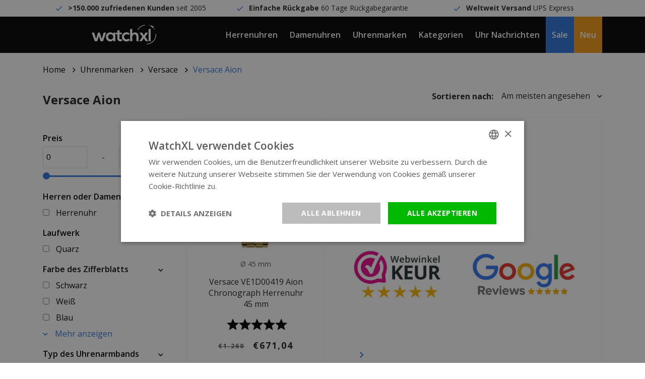

--- FILE ---
content_type: text/html;charset=utf-8
request_url: https://www.watchxl.com/de/uhrenmarken/versace/versace-aion/
body_size: 10180
content:
<!DOCTYPE html>
<html lang="de">
<head>
         	<script>
    window.dataLayer = [{
        'pageType': 'collection',

                             'collectionTitle': 'Versace Aion',
        'collectionId': '11985204',
        'email' : '',
        'ProductIDList': [ '110609070',  '155011073',  '110609587', ],
        'ecommerce': {
            'currencyCode': 'eur',
            'impressionsDisabled': [
                                {
                    'name': 'Versace VE1D00419 Aion Chronograph Herrenuhr 45 mm',
                    'id': '223318776',
                    'price': '554.5785',
                    'brand': 'Versace',
                    'list': 'Versace Aion',
                    'position': '1'
                },
                                {
                    'name': 'Versace VE1D02823 Aion Uhr',
                    'id': '308006776',
                    'price': '554.5785',
                    'brand': 'Versace',
                    'list': 'Versace Aion',
                    'position': '2'
                },
                                {
                    'name': 'Versace VE1D00619 Aion Herrenuhr 45 mm',
                    'id': '223320051',
                    'price': '560.3554',
                    'brand': 'Versace',
                    'list': 'Versace Aion',
                    'position': '3'
                },
                                {
                    'name': 'Versace VE6CA0723 Aion Chrono Uhr',
                    'id': '308008903',
                    'price': '554.5785',
                    'brand': 'Versace',
                    'list': 'Versace Aion',
                    'position': '4'
                },
                                {
                    'name': 'Versace VE6CA0623 Aion Chrono Uhr',
                    'id': '302819577',
                    'price': '514.9091',
                    'brand': 'Versace',
                    'list': 'Versace Aion',
                    'position': '5'
                },
                                {
                    'name': 'Versace VE6CA0523 Aion Chrono Uhr',
                    'id': '302819575',
                    'price': '475.2397',
                    'brand': 'Versace',
                    'list': 'Versace Aion',
                    'position': '6'
                },
                                {
                    'name': 'Versace VE6CA0223 Aion Chrono Uhr',
                    'id': '302818413',
                    'price': '480.1901',
                    'brand': 'Versace',
                    'list': 'Versace Aion',
                    'position': '7'
                },
                                {
                    'name': 'Versace VE1D02223 Aion Uhr',
                    'id': '307971738',
                    'price': '395.9008',
                    'brand': 'Versace',
                    'list': 'Versace Aion',
                    'position': '8'
                },
                                {
                    'name': 'Versace VE1D01320 Aion Herrenuhr',
                    'id': '237470753',
                    'price': '400.0248',
                    'brand': 'Versace',
                    'list': 'Versace Aion',
                    'position': '9'
                },
                                {
                    'name': 'Versace VE1D02723 Aion Uhr',
                    'id': '307971741',
                    'price': '475.2397',
                    'brand': 'Versace',
                    'list': 'Versace Aion',
                    'position': '10'
                },
                                {
                    'name': 'Versace VE1D01721 Aion Chronograph Herrenuhr',
                    'id': '252625071',
                    'price': '560.3554',
                    'brand': 'Versace',
                    'list': 'Versace Aion',
                    'position': '11'
                },
                                {
                    'name': 'Versace VE1D00319 Aion Chronograph Herrenuhr 45 mm',
                    'id': '223318778',
                    'price': '475.2397',
                    'brand': 'Versace',
                    'list': 'Versace Aion',
                    'position': '12'
                },
                                {
                    'name': 'Versace VE1D01120 Aion Herrenuhr',
                    'id': '237470748',
                    'price': '383.9917',
                    'brand': 'Versace',
                    'list': 'Versace Aion',
                    'position': '13'
                },
                                {
                    'name': 'Versace VE6CA0423 Aion Chrono Uhr',
                    'id': '302818896',
                    'price': '480.1901',
                    'brand': 'Versace',
                    'list': 'Versace Aion',
                    'position': '14'
                },
                                {
                    'name': 'Versace VE1D01420 Aion Herrenuhr',
                    'id': '237407410',
                    'price': '400.0248',
                    'brand': 'Versace',
                    'list': 'Versace Aion',
                    'position': '15'
                },
                                {
                    'name': 'Versace VE1D01220 Aion Herrenuhr DEMO',
                    'id': '278926836',
                    'price': '342.3058',
                    'brand': 'Versace',
                    'list': 'Versace Aion',
                    'position': '16'
                },
                                {
                    'name': 'Versace VE1D01220 Aion Herrenuhr',
                    'id': '237470750',
                    'price': '383.9917',
                    'brand': 'Versace',
                    'list': 'Versace Aion',
                    'position': '17'
                },
                                {
                    'name': 'Versace VE2G00321 Aion Herrenuhr',
                    'id': '264220821',
                    'price': '398.4215',
                    'brand': 'Versace',
                    'list': 'Versace Aion',
                    'position': '18'
                },
                                {
                    'name': 'Versace VE2G00521 Aion Herrenuhr',
                    'id': '264220832',
                    'price': '448.124',
                    'brand': 'Versace',
                    'list': 'Versace Aion',
                    'position': '19'
                },
                                {
                    'name': 'Versace VE1D01620 Aion Herrenuhr',
                    'id': '237470759',
                    'price': '480.1901',
                    'brand': 'Versace',
                    'list': 'Versace Aion',
                    'position': '20'
                },
                                {
                    'name': 'Versace VE1D01019 Aion Chronograph Herrenuhr 45 mm',
                    'id': '223320663',
                    'price': '440.1074',
                    'brand': 'Versace',
                    'list': 'Versace Aion',
                    'position': '21'
                },
                                {
                    'name': 'Versace VE1D00519 Aion Herrenuhr 45 mm',
                    'id': '223320049',
                    'price': '440.1074',
                    'brand': 'Versace',
                    'list': 'Versace Aion',
                    'position': '22'
                },
                                {
                    'name': 'Versace VE1D02023 Aion Uhr',
                    'id': '307971292',
                    'price': '560.3554',
                    'brand': 'Versace',
                    'list': 'Versace Aion',
                    'position': '23'
                },
                                {
                    'name': 'Versace VE1D01520 Aion Herrenuhr DEMO',
                    'id': '281895056',
                    'price': '359.9421',
                    'brand': 'Versace',
                    'list': 'Versace Aion',
                    'position': '24'
                },
                                {
                    'name': 'Versace VE1D01520 Aion Herrenuhr',
                    'id': '237470755',
                    'price': '440.1074',
                    'brand': 'Versace',
                    'list': 'Versace Aion',
                    'position': '25'
                },
                            ]
        }
            }];
</script>      <script>
window.dataLayer = window.dataLayer || [];
window.dataLayer.push({ ecommerce: null });

</script>
      
    <meta charset="utf-8"/>
<!-- [START] 'blocks/head.rain' -->
<!--

  (c) 2008-2025 Lightspeed Netherlands B.V.
  http://www.lightspeedhq.com
  Generated: 26-11-2025 @ 08:41:40

-->
<link rel="canonical" href="https://www.watchxl.com/de/uhrenmarken/versace/versace-aion/"/>
<link rel="alternate" href="https://www.watchxl.com/de/index.rss" type="application/rss+xml" title="Neue Produkte"/>
<meta name="robots" content="noodp,noydir"/>
<meta property="og:url" content="https://www.watchxl.com/de/uhrenmarken/versace/versace-aion/?source=facebook"/>
<meta property="og:site_name" content="WatchXL Uhren"/>
<meta property="og:title" content="Versace Aion Uhr kaufen?"/>
<meta property="og:description" content="Versace Aion Uhren - groß, kraftvoll und unbestreitbar stilvoll. Ein Statement von Luxus und Kühnheit, mit ikonischen Details und robustem Design. Jetzt kaufen!"/>
<script>
(function(w,d,s,l,i){w[l]=w[l]||[];w[l].push({'gtm.start': new Date().getTime(),event:'gtm.js'});var f=d.getElementsByTagName(s)[0], j=d.createElement(s),dl=l!='dataLayer'?'&l='+l:'';j.async=true;j.src= 'https://www.googletagmanager.com/gtm.js?id='+i+dl;f.parentNode.insertBefore(j,f); })(window,document,'script','dataLayer','GTM-T8QBGDX');
</script>
<!--[if lt IE 9]>
<script src="https://cdn.webshopapp.com/assets/html5shiv.js?2025-02-20"></script>
<![endif]-->
<!-- [END] 'blocks/head.rain' -->

            <title>Versace Aion Uhr kaufen?</title>
        <meta name="description" content="Versace Aion Uhren - groß, kraftvoll und unbestreitbar stilvoll. Ein Statement von Luxus und Kühnheit, mit ikonischen Details und robustem Design. Jetzt kaufen!">
        <meta name="keywords" content="Versace, Aion">
      
  	<script type="application/ld+json">
    {
      "@context": "https://schema.org",
      "@type": "WebSite",
      "url": "https://www.watchxl.com/de/",
      "potentialAction": {
        "@type": "SearchAction",
        "target": {
          "@type": "EntryPoint",
          "urlTemplate": "https://www.watchxl.com/de/search/{search_term_string}/"
        },
        "query-input": "required name=search_term_string"
      }
    }
    </script>

    <meta http-equiv="X-UA-Compatible" content="IE=edge">
    <meta name="viewport" content="width=device-width, initial-scale=1.0">
    <meta name="apple-mobile-web-app-capable" content="yes">
    <meta name="apple-mobile-web-app-status-bar-style" content="black">

    <link rel="preload" href="https://cdn.webshopapp.com/shops/302901/themes/173186/assets/main2.css?2025070414295020201120153033" as="style" />

    <link rel="stylesheet" href="https://cdn.webshopapp.com/assets/gui-2-0.css?2025-02-20">
    <link rel="stylesheet" href="https://cdn.webshopapp.com/assets/gui-responsive-2-0.css?2025-02-20">
    <link rel="shortcut icon" href="https://cdn.webshopapp.com/shops/302901/themes/173186/v/2600529/assets/favicon.png?20250414115517" type="image/x-icon">

            <link rel="stylesheet" href="https://cdn.webshopapp.com/shops/302901/themes/173186/assets/main2.css?2025070414295020201120153033" />
  			<link rel="stylesheet" href="https://cdn.webshopapp.com/shops/302901/themes/173186/assets/custom-css.css?2025070414295020201120153033" />
    
    </head>    


    <div class="local-settings js-local-settings">
    <div class="local-settings__close js-local-settings-trigger"></div>

    <div class="container h-100">
        <div class="row align-items-center justify-content-center h-100">
                                                                                
                <div class="col-auto">
                    <div class="heading mb-1">Wähle deine Sprache</div>

                    <div class="local-settings__select js-local-settings-select">
                        <div class="row no-gutters">
                            <span class="col-auto mr-2"><img src="https://cdn.webshopapp.com/shops/302901/themes/173186/assets/flag-de.png?2025070414295020201120153033" height="20" /></span>
                            <span class="col">Deutsch</span>
                            <i data-icon-after="&#xf2f9;" class="col-auto"></i>
                        </div>

                        <div class="local-settings__select-options">
                                                            <a href="https://www.watchxl.com/en/go/category/11985204" class="row no-gutters align-items-center">
                                    <span class="col-auto mr-2"><img src="https://cdn.webshopapp.com/shops/302901/themes/173186/assets/flag-en.png?2025070414295020201120153033" height="20" /></span>
                                    <span class="col">English</span>
                                </a>
                            
                                                            <a href="https://watchxl.nl/" class="row no-gutters align-items-center">
                                    <span class="col-auto mr-2"><img src="https://cdn.webshopapp.com/shops/302901/themes/173186/assets/flag-nl.png?2025070414295020201120153033" height="20" /></span>
                                    <span class="col">Nederlands</span>
                                </a>
                                                    </div>
                    </div>
                </div>
            
                            <div class="col-auto mb-3 mb-sm-0">
                    <div class="heading mb-1">Wähle deine Währung</div>

                    <div class="local-settings__select js-local-settings-select">
                        <div class="row">
                            <span class="col">€ &nbsp; - &nbsp; eur</span>
                            <i data-icon-after="&#xf2f9;" class="col-auto"></i>
                        </div>

                        <div class="local-settings__select-options">
                                                            <a href="https://www.watchxl.com/de/session/currency/usd/">$ &nbsp; - &nbsp; usd</a>
                                                            <a href="https://www.watchxl.com/de/session/currency/aud/">$ &nbsp; - &nbsp; aud</a>
                                                            <a href="https://www.watchxl.com/de/session/currency/chf/">CHF &nbsp; - &nbsp; chf</a>
                                                            <a href="https://www.watchxl.com/de/session/currency/hkd/">HK$ &nbsp; - &nbsp; hkd</a>
                                                            <a href="https://www.watchxl.com/de/session/currency/jpy/">¥ &nbsp; - &nbsp; jpy</a>
                                                            <a href="https://www.watchxl.com/de/session/currency/dkk/">kr &nbsp; - &nbsp; dkk</a>
                                                            <a href="https://www.watchxl.com/de/session/currency/nok/">kr &nbsp; - &nbsp; nok</a>
                                                            <a href="https://www.watchxl.com/de/session/currency/sek/">kr &nbsp; - &nbsp; sek</a>
                                                            <a href="https://www.watchxl.com/de/session/currency/aed/">د.إ &nbsp; - &nbsp; aed</a>
                                                    </div>
                    </div>
                </div>
                    </div>
    </div>
</div>
    <div class="header__topbar">
        <div class="container">
            <div class="row">
                <div class="col-12 col-lg text-center" data-icon-before="&#xf26b;"> <strong>&gt;150.000 zufriedenen Kunden</strong> seit 2005</div>
                <div class="col-12 col-lg text-center" data-icon-before="&#xf26b;"> <strong>Einfache Rückgabe</strong> 60 Tage Rückgabegarantie</div>
                <div class="col-12 col-lg text-center" data-icon-before="&#xf26b;"> <strong>Weltweit Versand</strong> UPS Express</div>
                <div class="col-12 col-lg text-center d-lg-none" data-icon-before=""> <strong>&gt;150.000 zufriedenen Kunden</strong> seit 2005</div>
            </div>
        </div>
    </div>

<header class="header  js-header">
    <div class="container header__center">
        <div class="row align-items-center h-100">
                            <div class="col-auto header__mobile d-xl-none">
                    <div class="header__item px-0">
                        <a href="#" class="px-0 header__mobilemenu js-mobilemenu-trigger" data-icon-before=""></a>
                    </div>
                </div>
                        <a href="https://www.watchxl.com/de/" class="header__logo mx-auto text-center pl-lg-3 pr-lg-3">
                <img src="https://cdn.webshopapp.com/shops/302901/themes/173186/assets/img-logo-white.png?2025070414295020201120153033" alt="WatchXL Uhren" class="d-block img-fluid">
            </a>
                            <div class="col-auto header__menu-left d-none d-xl-block">
                                            <div class="header__item js-top-navigation-item header__item--herrenuhren">
                            <a href="https://www.watchxl.com/de/herrenuhren/">Herrenuhren</a>
                                                                                                                                                                        </div>
                                            <div class="header__item js-top-navigation-item header__item--damenuhren">
                            <a href="https://www.watchxl.com/de/uhren-damen/">Damenuhren</a>
                                                                                                                                                                        </div>
                                            <div class="header__item js-top-navigation-item header__item--uhrenmarken">
                            <a href="https://www.watchxl.com/de/uhrenmarken/">Uhrenmarken</a>
                                                                                                                                                                                <div class="header__submenu">
                                    <div class="container-fluid">
                                        <div class="row mx-xl-5">
                                            <div class="col col-md-6 col-lg-7 col-xl-6 pl-0">
                                                <h5 class="heading medium mb-2">Uhrenmarken</h5>
                                                <div class="column-count-2">
                                                                                                                                                                        <a class="menu-subitem" href="https://www.watchxl.com/de/uhrenmarken/bulova/">Bulova</a>
                                                                                                                    <a class="menu-subitem" href="https://www.watchxl.com/de/uhrenmarken/citizen/">Citizen</a>
                                                                                                                    <a class="menu-subitem" href="https://www.watchxl.com/de/uhrenmarken/gc-guess-collection/">Gc Guess Collection</a>
                                                                                                                    <a class="menu-subitem" href="https://www.watchxl.com/de/uhrenmarken/luminox/">Luminox</a>
                                                                                                                    <a class="menu-subitem" href="https://www.watchxl.com/de/uhrenmarken/paul-rich/">Paul Rich</a>
                                                                                                                    <a class="menu-subitem" href="https://www.watchxl.com/de/uhrenmarken/philipp-plein/">Philipp Plein</a>
                                                                                                                    <a class="menu-subitem" href="https://www.watchxl.com/de/uhrenmarken/roamer/">Roamer</a>
                                                                                                                    <a class="menu-subitem" href="https://www.watchxl.com/de/uhrenmarken/swiss-alpine-military/">Swiss Alpine Military</a>
                                                                                                                    <a class="menu-subitem" href="https://www.watchxl.com/de/uhrenmarken/timex/">Timex</a>
                                                                                                                    <a class="menu-subitem" href="https://www.watchxl.com/de/uhrenmarken/tw-steel/">TW Steel</a>
                                                                                                                    <a class="menu-subitem" href="https://www.watchxl.com/de/uhrenmarken/urbn22/">URBN22</a>
                                                                                                                    <a class="menu-subitem" href="https://www.watchxl.com/de/uhrenmarken/versace/">Versace</a>
                                                                                                                    <a class="menu-subitem" href="https://www.watchxl.com/de/uhrenmarken/vndx-amsterdam/">VNDX Amsterdam</a>
                                                                                                                                                                <a class="menu-subitem font-weight-bold" href="https://www.watchxl.com/de/uhrenmarken/">Alle Uhrenmarken</a>
                                                </div>
                                            </div>

                                            <div class="col col-md-6 col-lg-5 col-xl-6">
                                                <div class="row">
                                                                                                                                                        </div>
                                            </div>
                                        </div>
                                    </div>
                                </div>
                                                    </div>
                                            <div class="header__item js-top-navigation-item header__item--kategorien">
                            <a href="https://www.watchxl.com/de/kategorien/">Kategorien</a>
                                                                                                                                                                                <div class="header__submenu">
                                    <div class="container-fluid">
                                        <div class="row mx-xl-5">
                                            <div class="col col-md-6 col-lg-7 col-xl-6 pl-0">
                                                <h5 class="heading medium mb-2">Kategorien</h5>
                                                <div class="column-count-2">
                                                                                                                                                                        <a class="menu-subitem" href="https://www.watchxl.com/de/kategorien/zubehoer/">Zubehör</a>
                                                                                                                    <a class="menu-subitem" href="https://www.watchxl.com/de/kategorien/automatik-uhren/">Automatik Uhren</a>
                                                                                                                    <a class="menu-subitem" href="https://www.watchxl.com/de/kategorien/atomzeitmessung/">Atomzeitmessung</a>
                                                                                                                    <a class="menu-subitem" href="https://www.watchxl.com/de/kategorien/grosse-uhren/">Große Uhren</a>
                                                                                                                    <a class="menu-subitem" href="https://www.watchxl.com/de/kategorien/chronograph-uhren/">Chronograph Uhren</a>
                                                                                                                    <a class="menu-subitem" href="https://www.watchxl.com/de/kategorien/klassische-uhren/">Klassische Uhren</a>
                                                                                                                    <a class="menu-subitem" href="https://www.watchxl.com/de/kategorien/taucheruhren/">Taucheruhren</a>
                                                                                                                    <a class="menu-subitem" href="https://www.watchxl.com/de/kategorien/hochwertige-uhren/">Hochwertige Uhren</a>
                                                                                                                    <a class="menu-subitem" href="https://www.watchxl.com/de/kategorien/damenuhren-mit-steinen/">Damenuhren mit Steinen</a>
                                                                                                                    <a class="menu-subitem" href="https://www.watchxl.com/de/kategorien/uhren-mit-lederband/">Uhren mit Lederband</a>
                                                                                                                    <a class="menu-subitem" href="https://www.watchxl.com/de/kategorien/uhren-in-limitierter-auflage/">Uhren in limitierter Auflage</a>
                                                                                                                    <a class="menu-subitem" href="https://www.watchxl.com/de/kategorien/mondphasenuhren/">Mondphasenuhren</a>
                                                                                                                    <a class="menu-subitem" href="https://www.watchxl.com/de/kategorien/showroom-uhren/">Showroom Uhren</a>
                                                                                                                    <a class="menu-subitem" href="https://www.watchxl.com/de/kategorien/skelettierte-uhren/">Skelettierte Uhren</a>
                                                                                                                    <a class="menu-subitem" href="https://www.watchxl.com/de/kategorien/kleine-damenuhren/">Kleine Damenuhren</a>
                                                                                                                    <a class="menu-subitem" href="https://www.watchxl.com/de/kategorien/solarbetriebene-uhren/">Solarbetriebene Uhren</a>
                                                                                                                    <a class="menu-subitem" href="https://www.watchxl.com/de/kategorien/quadratische-und-rechteckige-uhren/">Quadratische und rechteckige Uhren</a>
                                                                                                                    <a class="menu-subitem" href="https://www.watchxl.com/de/kategorien/schweizer-uhren/">Schweizer Uhren</a>
                                                                                                                    <a class="menu-subitem" href="https://www.watchxl.com/de/kategorien/titanium-uhren/">Titanium Uhren</a>
                                                                                                                    <a class="menu-subitem" href="https://www.watchxl.com/de/kategorien/trendige-uhren/">Trendige Uhren</a>
                                                                                                                    <a class="menu-subitem" href="https://www.watchxl.com/de/kategorien/unisex-uhren/">Unisex Uhren</a>
                                                                                                                    <a class="menu-subitem" href="https://www.watchxl.com/de/kategorien/uhren-mit-stahlband/">Uhren mit Stahlband</a>
                                                                                                                    <a class="menu-subitem" href="https://www.watchxl.com/de/kategorien/uhren-mit-ewigem-kalender/">Uhren mit ewigem Kalender</a>
                                                                                                                    <a class="menu-subitem" href="https://www.watchxl.com/de/kategorien/uhren-mit-arabischen-ziffern/">Uhren mit arabischen Ziffern</a>
                                                                                                                    <a class="menu-subitem" href="https://www.watchxl.com/de/kategorien/farben-beobachten/">Farben beobachten</a>
                                                                                                                    <a class="menu-subitem" href="https://www.watchxl.com/de/kategorien/uhren-mit-silikonarmband/">Uhren mit Silikonarmband</a>
                                                                                                                    <a class="menu-subitem" href="https://www.watchxl.com/de/kategorien/herrenuhren-mit-metallarmband/">Herrenuhren mit Metallarmband</a>
                                                                                                                    <a class="menu-subitem" href="https://www.watchxl.com/de/kategorien/gps-uhren/">GPS-Uhren</a>
                                                                                                                    <a class="menu-subitem" href="https://www.watchxl.com/de/kategorien/uhren-mit-tachymeter/">Uhren mit Tachymeter</a>
                                                                                                                    <a class="menu-subitem" href="https://www.watchxl.com/de/kategorien/uhren-mit-alarm/">Uhren mit Alarm</a>
                                                                                                                    <a class="menu-subitem" href="https://www.watchxl.com/de/kategorien/versace-chain-reaction-uhr-verkauf/">Versace Chain Reaction Uhr Verkauf</a>
                                                                                                                    <a class="menu-subitem" href="https://www.watchxl.com/de/kategorien/rechteckige-damenuhren-silberfarben/">Rechteckige Damenuhren silberfarben</a>
                                                                                                                    <a class="menu-subitem" href="https://www.watchxl.com/de/kategorien/vintage-uhren/">Vintage Uhren</a>
                                                                                                                    <a class="menu-subitem" href="https://www.watchxl.com/de/kategorien/exklusive-uhren/">Exklusive Uhren</a>
                                                                                                                    <a class="menu-subitem" href="https://www.watchxl.com/de/kategorien/militaerische-uhren/">Militärische Uhren</a>
                                                                                                                    <a class="menu-subitem" href="https://www.watchxl.com/de/kategorien/schlanke-uhren/">Schlanke Uhren</a>
                                                                                                                    <a class="menu-subitem" href="https://www.watchxl.com/de/kategorien/uhren-aus-carbon-und-kunststoff/">Uhren aus Carbon und Kunststoff</a>
                                                                                                                    <a class="menu-subitem" href="https://www.watchxl.com/de/kategorien/robuste-herrenuhren/">Robuste Herrenuhren</a>
                                                                                                                    <a class="menu-subitem" href="https://www.watchxl.com/de/kategorien/gmt-uhren/">GMT-Uhren</a>
                                                                                                                    <a class="menu-subitem" href="https://www.watchxl.com/de/kategorien/kleine-und-elegante-uhren/">Kleine und elegante Uhren</a>
                                                                                                                                                                <a class="menu-subitem font-weight-bold" href="https://www.watchxl.com/de/kategorien/">Alle Kategorien</a>
                                                </div>
                                            </div>

                                            <div class="col col-md-6 col-lg-5 col-xl-6">
                                                <div class="row">
                                                                                                                                                        </div>
                                            </div>
                                        </div>
                                    </div>
                                </div>
                                                    </div>
                                            <div class="header__item js-top-navigation-item header__item--uhrnachrichten">
                            <a href="https://www.watchxl.com/de/blogs/blog/">Uhr Nachrichten</a>
                                                                                                            </div>
                                            <div class="header__item js-top-navigation-item header__item--sale">
                            <a href="https://www.watchxl.com/de/collection/offers/?sort=popular">Sale</a>
                                                                                                            </div>
                                            <div class="header__item js-top-navigation-item header__item--neu">
                            <a href="https://www.watchxl.com/de/collection/">Neu</a>
                                                                                                            </div>
                                    </div>

                <div class="col-auto col-lg header__side text-right text-nowrap">
                    <div class="header__icon header__local-settings js-local-settings-trigger">
                        DE / €
                    </div>

                    <div class="header__icon header__language d-none">
                        <span class="collapsed" data-toggle="collapse" data-target=".header__languages">DE</span>

                                                                                                    
                        <div class="header__languages collapse">
                                                            <a href="https://www.watchxl.com/en/go/category/11985204">EN</a>
                            
                                                            <a href="https://watchxl.nl/">NL</a>
                                                    </div>
                    </div>

                    <div class="header__icon header__search d-inline-block d-lg-inline-block" title="Zoeken">
                        <i data-icon-after="" class="js-header-search-trigger"></i>
                        <form class="input js-header-search" method="GET" action="https://www.watchxl.com/de/search/">
                            <input type="search" name="q" class="input__field js-header-search-field">
                        </form>
                    </div>
                    <a href="https://www.watchxl.com/de/account/" class="header__icon account d-sm-inline-block" title="Mijn account" data-icon-after=""></a>
                    <a href="https://www.watchxl.com/de/cart/" title="Winkelwagen" data-icon-after="" class="header__cart header__icon"></a>
                </div>
                    </div>
    </div>

            <div class="header__mobile-menu search d-lg-none js-mobilesearch">
            <div class="container">
                <div class="row">
                    <div class="col">
                        <div class="p-3">
                            <form class="input" method="GET" action="https://www.watchxl.com/de/search/">
                                <input type="search" name="q" class="input__field dark" type="search" placeholder="Zoeken">
                            </form>
                        </div>
                    </div>
                </div>
            </div>
        </div>

        <div class="header__mobile-menu menu d-xl-none js-mobilemenu">
            <div class="container">
                <div class="row">
                    <div class="col">
                                                                                                                                            
                            <div class="header__mobile-item">
                                <a href="https://www.watchxl.com/de/herrenuhren/">Herrenuhren</a>

                                                                    <ul class="header__mobile-submenu">
                                                                              
                                          <li class="header__mobile-submenu-item">
                                              <a href="https://www.watchxl.com/de/herrenuhren/" class="row font-weight-bold">
                                                  <span class="col">Alle Herrenuhren</span>
                                              </a>
                                          </li>
                                    </ul>
                                                            </div>
                                                                                                                                            
                            <div class="header__mobile-item">
                                <a href="https://www.watchxl.com/de/uhren-damen/">Damenuhren</a>

                                                                    <ul class="header__mobile-submenu">
                                                                              
                                          <li class="header__mobile-submenu-item">
                                              <a href="https://www.watchxl.com/de/uhren-damen/" class="row font-weight-bold">
                                                  <span class="col">Alle Damenuhren</span>
                                              </a>
                                          </li>
                                    </ul>
                                                            </div>
                                                                                                                                            
                            <div class="header__mobile-item">
                                <a class="js-sub-item" data-icon-after="" href="https://www.watchxl.com/de/uhrenmarken/">Uhrenmarken</a>

                                                                    <ul class="header__mobile-submenu">
                                                                                                                                    <li class="header__mobile-submenu-item">
                                                    <a href="https://www.watchxl.com/de/uhrenmarken/bulova/" class="row">
                                                        <span class="col">Bulova</span>
                                                    </a>
                                                </li>
                                                                                            <li class="header__mobile-submenu-item">
                                                    <a href="https://www.watchxl.com/de/uhrenmarken/citizen/" class="row">
                                                        <span class="col">Citizen</span>
                                                    </a>
                                                </li>
                                                                                            <li class="header__mobile-submenu-item">
                                                    <a href="https://www.watchxl.com/de/uhrenmarken/gc-guess-collection/" class="row">
                                                        <span class="col">Gc Guess Collection</span>
                                                    </a>
                                                </li>
                                                                                            <li class="header__mobile-submenu-item">
                                                    <a href="https://www.watchxl.com/de/uhrenmarken/luminox/" class="row">
                                                        <span class="col">Luminox</span>
                                                    </a>
                                                </li>
                                                                                            <li class="header__mobile-submenu-item">
                                                    <a href="https://www.watchxl.com/de/uhrenmarken/paul-rich/" class="row">
                                                        <span class="col">Paul Rich</span>
                                                    </a>
                                                </li>
                                                                                            <li class="header__mobile-submenu-item">
                                                    <a href="https://www.watchxl.com/de/uhrenmarken/philipp-plein/" class="row">
                                                        <span class="col">Philipp Plein</span>
                                                    </a>
                                                </li>
                                                                                            <li class="header__mobile-submenu-item">
                                                    <a href="https://www.watchxl.com/de/uhrenmarken/roamer/" class="row">
                                                        <span class="col">Roamer</span>
                                                    </a>
                                                </li>
                                                                                            <li class="header__mobile-submenu-item">
                                                    <a href="https://www.watchxl.com/de/uhrenmarken/swiss-alpine-military/" class="row">
                                                        <span class="col">Swiss Alpine Military</span>
                                                    </a>
                                                </li>
                                                                                            <li class="header__mobile-submenu-item">
                                                    <a href="https://www.watchxl.com/de/uhrenmarken/timex/" class="row">
                                                        <span class="col">Timex</span>
                                                    </a>
                                                </li>
                                                                                            <li class="header__mobile-submenu-item">
                                                    <a href="https://www.watchxl.com/de/uhrenmarken/tw-steel/" class="row">
                                                        <span class="col">TW Steel</span>
                                                    </a>
                                                </li>
                                                                                            <li class="header__mobile-submenu-item">
                                                    <a href="https://www.watchxl.com/de/uhrenmarken/urbn22/" class="row">
                                                        <span class="col">URBN22</span>
                                                    </a>
                                                </li>
                                                                                            <li class="header__mobile-submenu-item">
                                                    <a href="https://www.watchxl.com/de/uhrenmarken/versace/" class="row">
                                                        <span class="col">Versace</span>
                                                    </a>
                                                </li>
                                                                                            <li class="header__mobile-submenu-item">
                                                    <a href="https://www.watchxl.com/de/uhrenmarken/vndx-amsterdam/" class="row">
                                                        <span class="col">VNDX Amsterdam</span>
                                                    </a>
                                                </li>
                                                                                                                          
                                          <li class="header__mobile-submenu-item">
                                              <a href="https://www.watchxl.com/de/uhrenmarken/" class="row font-weight-bold">
                                                  <span class="col">Alle Uhrenmarken</span>
                                              </a>
                                          </li>
                                    </ul>
                                                            </div>
                                                                                                                                            
                            <div class="header__mobile-item">
                                <a class="js-sub-item" data-icon-after="" href="https://www.watchxl.com/de/kategorien/">Kategorien</a>

                                                                    <ul class="header__mobile-submenu">
                                                                                                                                    <li class="header__mobile-submenu-item">
                                                    <a href="https://www.watchxl.com/de/kategorien/zubehoer/" class="row">
                                                        <span class="col">Zubehör</span>
                                                    </a>
                                                </li>
                                                                                            <li class="header__mobile-submenu-item">
                                                    <a href="https://www.watchxl.com/de/kategorien/automatik-uhren/" class="row">
                                                        <span class="col">Automatik Uhren</span>
                                                    </a>
                                                </li>
                                                                                            <li class="header__mobile-submenu-item">
                                                    <a href="https://www.watchxl.com/de/kategorien/atomzeitmessung/" class="row">
                                                        <span class="col">Atomzeitmessung</span>
                                                    </a>
                                                </li>
                                                                                            <li class="header__mobile-submenu-item">
                                                    <a href="https://www.watchxl.com/de/kategorien/grosse-uhren/" class="row">
                                                        <span class="col">Große Uhren</span>
                                                    </a>
                                                </li>
                                                                                            <li class="header__mobile-submenu-item">
                                                    <a href="https://www.watchxl.com/de/kategorien/chronograph-uhren/" class="row">
                                                        <span class="col">Chronograph Uhren</span>
                                                    </a>
                                                </li>
                                                                                            <li class="header__mobile-submenu-item">
                                                    <a href="https://www.watchxl.com/de/kategorien/klassische-uhren/" class="row">
                                                        <span class="col">Klassische Uhren</span>
                                                    </a>
                                                </li>
                                                                                            <li class="header__mobile-submenu-item">
                                                    <a href="https://www.watchxl.com/de/kategorien/taucheruhren/" class="row">
                                                        <span class="col">Taucheruhren</span>
                                                    </a>
                                                </li>
                                                                                            <li class="header__mobile-submenu-item">
                                                    <a href="https://www.watchxl.com/de/kategorien/hochwertige-uhren/" class="row">
                                                        <span class="col">Hochwertige Uhren</span>
                                                    </a>
                                                </li>
                                                                                            <li class="header__mobile-submenu-item">
                                                    <a href="https://www.watchxl.com/de/kategorien/damenuhren-mit-steinen/" class="row">
                                                        <span class="col">Damenuhren mit Steinen</span>
                                                    </a>
                                                </li>
                                                                                            <li class="header__mobile-submenu-item">
                                                    <a href="https://www.watchxl.com/de/kategorien/uhren-mit-lederband/" class="row">
                                                        <span class="col">Uhren mit Lederband</span>
                                                    </a>
                                                </li>
                                                                                            <li class="header__mobile-submenu-item">
                                                    <a href="https://www.watchxl.com/de/kategorien/uhren-in-limitierter-auflage/" class="row">
                                                        <span class="col">Uhren in limitierter Auflage</span>
                                                    </a>
                                                </li>
                                                                                            <li class="header__mobile-submenu-item">
                                                    <a href="https://www.watchxl.com/de/kategorien/mondphasenuhren/" class="row">
                                                        <span class="col">Mondphasenuhren</span>
                                                    </a>
                                                </li>
                                                                                            <li class="header__mobile-submenu-item">
                                                    <a href="https://www.watchxl.com/de/kategorien/showroom-uhren/" class="row">
                                                        <span class="col">Showroom Uhren</span>
                                                    </a>
                                                </li>
                                                                                            <li class="header__mobile-submenu-item">
                                                    <a href="https://www.watchxl.com/de/kategorien/skelettierte-uhren/" class="row">
                                                        <span class="col">Skelettierte Uhren</span>
                                                    </a>
                                                </li>
                                                                                            <li class="header__mobile-submenu-item">
                                                    <a href="https://www.watchxl.com/de/kategorien/kleine-damenuhren/" class="row">
                                                        <span class="col">Kleine Damenuhren</span>
                                                    </a>
                                                </li>
                                                                                            <li class="header__mobile-submenu-item">
                                                    <a href="https://www.watchxl.com/de/kategorien/solarbetriebene-uhren/" class="row">
                                                        <span class="col">Solarbetriebene Uhren</span>
                                                    </a>
                                                </li>
                                                                                            <li class="header__mobile-submenu-item">
                                                    <a href="https://www.watchxl.com/de/kategorien/quadratische-und-rechteckige-uhren/" class="row">
                                                        <span class="col">Quadratische und rechteckige Uhren</span>
                                                    </a>
                                                </li>
                                                                                            <li class="header__mobile-submenu-item">
                                                    <a href="https://www.watchxl.com/de/kategorien/schweizer-uhren/" class="row">
                                                        <span class="col">Schweizer Uhren</span>
                                                    </a>
                                                </li>
                                                                                            <li class="header__mobile-submenu-item">
                                                    <a href="https://www.watchxl.com/de/kategorien/titanium-uhren/" class="row">
                                                        <span class="col">Titanium Uhren</span>
                                                    </a>
                                                </li>
                                                                                            <li class="header__mobile-submenu-item">
                                                    <a href="https://www.watchxl.com/de/kategorien/trendige-uhren/" class="row">
                                                        <span class="col">Trendige Uhren</span>
                                                    </a>
                                                </li>
                                                                                            <li class="header__mobile-submenu-item">
                                                    <a href="https://www.watchxl.com/de/kategorien/unisex-uhren/" class="row">
                                                        <span class="col">Unisex Uhren</span>
                                                    </a>
                                                </li>
                                                                                            <li class="header__mobile-submenu-item">
                                                    <a href="https://www.watchxl.com/de/kategorien/uhren-mit-stahlband/" class="row">
                                                        <span class="col">Uhren mit Stahlband</span>
                                                    </a>
                                                </li>
                                                                                            <li class="header__mobile-submenu-item">
                                                    <a href="https://www.watchxl.com/de/kategorien/uhren-mit-ewigem-kalender/" class="row">
                                                        <span class="col">Uhren mit ewigem Kalender</span>
                                                    </a>
                                                </li>
                                                                                            <li class="header__mobile-submenu-item">
                                                    <a href="https://www.watchxl.com/de/kategorien/uhren-mit-arabischen-ziffern/" class="row">
                                                        <span class="col">Uhren mit arabischen Ziffern</span>
                                                    </a>
                                                </li>
                                                                                            <li class="header__mobile-submenu-item">
                                                    <a href="https://www.watchxl.com/de/kategorien/farben-beobachten/" class="row">
                                                        <span class="col">Farben beobachten</span>
                                                    </a>
                                                </li>
                                                                                            <li class="header__mobile-submenu-item">
                                                    <a href="https://www.watchxl.com/de/kategorien/uhren-mit-silikonarmband/" class="row">
                                                        <span class="col">Uhren mit Silikonarmband</span>
                                                    </a>
                                                </li>
                                                                                            <li class="header__mobile-submenu-item">
                                                    <a href="https://www.watchxl.com/de/kategorien/herrenuhren-mit-metallarmband/" class="row">
                                                        <span class="col">Herrenuhren mit Metallarmband</span>
                                                    </a>
                                                </li>
                                                                                            <li class="header__mobile-submenu-item">
                                                    <a href="https://www.watchxl.com/de/kategorien/gps-uhren/" class="row">
                                                        <span class="col">GPS-Uhren</span>
                                                    </a>
                                                </li>
                                                                                            <li class="header__mobile-submenu-item">
                                                    <a href="https://www.watchxl.com/de/kategorien/uhren-mit-tachymeter/" class="row">
                                                        <span class="col">Uhren mit Tachymeter</span>
                                                    </a>
                                                </li>
                                                                                            <li class="header__mobile-submenu-item">
                                                    <a href="https://www.watchxl.com/de/kategorien/uhren-mit-alarm/" class="row">
                                                        <span class="col">Uhren mit Alarm</span>
                                                    </a>
                                                </li>
                                                                                            <li class="header__mobile-submenu-item">
                                                    <a href="https://www.watchxl.com/de/kategorien/versace-chain-reaction-uhr-verkauf/" class="row">
                                                        <span class="col">Versace Chain Reaction Uhr Verkauf</span>
                                                    </a>
                                                </li>
                                                                                            <li class="header__mobile-submenu-item">
                                                    <a href="https://www.watchxl.com/de/kategorien/rechteckige-damenuhren-silberfarben/" class="row">
                                                        <span class="col">Rechteckige Damenuhren silberfarben</span>
                                                    </a>
                                                </li>
                                                                                            <li class="header__mobile-submenu-item">
                                                    <a href="https://www.watchxl.com/de/kategorien/vintage-uhren/" class="row">
                                                        <span class="col">Vintage Uhren</span>
                                                    </a>
                                                </li>
                                                                                            <li class="header__mobile-submenu-item">
                                                    <a href="https://www.watchxl.com/de/kategorien/exklusive-uhren/" class="row">
                                                        <span class="col">Exklusive Uhren</span>
                                                    </a>
                                                </li>
                                                                                            <li class="header__mobile-submenu-item">
                                                    <a href="https://www.watchxl.com/de/kategorien/militaerische-uhren/" class="row">
                                                        <span class="col">Militärische Uhren</span>
                                                    </a>
                                                </li>
                                                                                            <li class="header__mobile-submenu-item">
                                                    <a href="https://www.watchxl.com/de/kategorien/schlanke-uhren/" class="row">
                                                        <span class="col">Schlanke Uhren</span>
                                                    </a>
                                                </li>
                                                                                            <li class="header__mobile-submenu-item">
                                                    <a href="https://www.watchxl.com/de/kategorien/uhren-aus-carbon-und-kunststoff/" class="row">
                                                        <span class="col">Uhren aus Carbon und Kunststoff</span>
                                                    </a>
                                                </li>
                                                                                            <li class="header__mobile-submenu-item">
                                                    <a href="https://www.watchxl.com/de/kategorien/robuste-herrenuhren/" class="row">
                                                        <span class="col">Robuste Herrenuhren</span>
                                                    </a>
                                                </li>
                                                                                            <li class="header__mobile-submenu-item">
                                                    <a href="https://www.watchxl.com/de/kategorien/gmt-uhren/" class="row">
                                                        <span class="col">GMT-Uhren</span>
                                                    </a>
                                                </li>
                                                                                            <li class="header__mobile-submenu-item">
                                                    <a href="https://www.watchxl.com/de/kategorien/kleine-und-elegante-uhren/" class="row">
                                                        <span class="col">Kleine und elegante Uhren</span>
                                                    </a>
                                                </li>
                                                                                                                          
                                          <li class="header__mobile-submenu-item">
                                              <a href="https://www.watchxl.com/de/kategorien/" class="row font-weight-bold">
                                                  <span class="col">Alle Kategorien</span>
                                              </a>
                                          </li>
                                    </ul>
                                                            </div>
                                                                                
                            <div class="header__mobile-item">
                                <a href="https://www.watchxl.com/de/blogs/blog/">Uhr Nachrichten</a>

                                                            </div>
                                                                                
                            <div class="header__mobile-item">
                                <a href="https://www.watchxl.com/de/collection/offers/?sort=popular">Sale</a>

                                                            </div>
                                                                                
                            <div class="header__mobile-item">
                                <a href="https://www.watchxl.com/de/collection/">Neu</a>

                                                            </div>
                                            </div>
                </div>
            </div>
        </div>
    </header>


    <div class="overlay js-overlay"></div>
                    <input type="checkbox" class="microcart__trigger d-none" id="microcartTrigger">
<div class="microcart js-microcart" data-products-count="0">
    <label for="microcartTrigger" class="microcart__close float-right" data-icon-after=""></label>
    <h3 class="heading medium mb-3">Warenkorb</h3>

            <div class="microcart__empty">
            <p class="heading medium text-center py-5">Ihr Warenkorb ist leer.</p>
        </div>
    </div>

<label for="microcartTrigger" class="microcart__overlay"></label>    <div class="container">
    <div class="row breadcrumbs">
    <div class="col">
        <a href="/" class="link dark">Home</a>

      	      	
                                <a href="https://www.watchxl.com/de/uhrenmarken/" class="link dark" data-icon-before="">Uhrenmarken</a>
                                <a href="https://www.watchxl.com/de/uhrenmarken/versace/" class="link dark" data-icon-before="">Versace</a>
                                <a href="https://www.watchxl.com/de/uhrenmarken/versace/versace-aion/" class="link" data-icon-before="">Versace Aion</a>
        
      	    </div>
</div></div>
                                                                                                                                                                                                                                                                                                                                                                                                                                                                                                                                                                                                                                                                                                                                                                                                                                                                                                                                                                                                                                                                
<form action="https://www.watchxl.com/de/uhrenmarken/versace/versace-aion/" method="get">
    <div class="container">
      	<div class="row">
          	<div class="col">
		      			<h1 class="heading large strong mb-3">Versace Aion</h1>
              
                               	</div>
          	<div class="col-auto sorting-wrapper">
                <div class="d-none d-lg-block">
                    <span class="sorting-wrapper__title d-inline-block pl-3 pl-md-0">Sortieren nach:</span>
                    <div class="sorting js-sorting">
                        <span class="sorting__label js-sorting-label">
                          Am meisten angesehen <span data-icon-after=""></span>
                        </span>
                        <div class="sorting__options d-none d-md-block js-sorting-options">
                                                            <label class="sorting__option">
                                    <input type="radio" name="sort" value="default"  class="js-filter-option js-sorting-submit d-none" />
                                    Standard
                                </label>
                                                            <label class="sorting__option">
                                    <input type="radio" name="sort" value="popular" checked class="js-filter-option js-sorting-submit d-none" />
                                    Am meisten angesehen
                                </label>
                                                            <label class="sorting__option">
                                    <input type="radio" name="sort" value="newest"  class="js-filter-option js-sorting-submit d-none" />
                                    Neueste Produkte
                                </label>
                                                            <label class="sorting__option">
                                    <input type="radio" name="sort" value="lowest"  class="js-filter-option js-sorting-submit d-none" />
                                    Niedrigster Preis
                                </label>
                                                            <label class="sorting__option">
                                    <input type="radio" name="sort" value="highest"  class="js-filter-option js-sorting-submit d-none" />
                                    Höchster Preis
                                </label>
                                                            <label class="sorting__option">
                                    <input type="radio" name="sort" value="asc"  class="js-filter-option js-sorting-submit d-none" />
                                    Name aufsteigend
                                </label>
                                                            <label class="sorting__option">
                                    <input type="radio" name="sort" value="desc"  class="js-filter-option js-sorting-submit d-none" />
                                    Name absteigend
                                </label>
                                                    </div>
                    </div>
                </div>
            </div>
      	</div>
        <div class="row">
            <div class="sidebar  bg-active  col-12 col-lg-3 col-xxl-2 mb-lg-5">
                <div class="filters pl-3 pl-lg-0">
    
    <a class="filters__close d-lg-none js-toggle-filters" data-icon-after=""></a>

    <div class="filter sorting w-100 pr-3 py-0">
        <div class="d-none">
            <select id="collection-sort" class="js-filter-option js-filter-sort">
                                    <option value="default" >Standard</option>
                                    <option value="popular" selected>Am meisten angesehen</option>
                                    <option value="newest" >Neueste Produkte</option>
                                    <option value="lowest" >Niedrigster Preis</option>
                                    <option value="highest" >Höchster Preis</option>
                                    <option value="asc" >Name aufsteigend</option>
                                    <option value="desc" >Name absteigend</option>
                            </select>
        </div>

        
      	                                                                                                                                                                                                                                                                                                                                                                                                                                                                                                                                                                                                                                                                                                                                                                                                                                                                                                                                                                                                                                                                                                                                                                                                                                                                                                                                                                                                                                                                                                                                                                                                                                                                                                                                                                                                                                                                                                                                                                                                                                                                                                                                                                                                                                                                                                                                                                                                                                                                                                                                                                                                                                                                                                                                                                                                                                                                                                                                                                                                                                                                                                                                                                                                                                                                                                                                                                                                                                                                                                                                                                                                                                                                                                                                                                                                                                                                                                                                                                                                                                                                                                                                                                                                                                                                                                  	    </div>


    <div class="filter pr-3">
        <p class="filter__heading pb-2 js-filter-label">
            Preis
        </p>

        <div class="filter__price js-filter-price">
            <input type="number" name="min" min="0" max="699" value="0" class="js-price-range-low">
            <span>-</span>
            <input type="number" name="max" min="1" max="700" value="700" class="js-price-range-high">
        </div>

        <div class="rangeslider js-price-range">
            <input type="range" min="0" max="700" value="0">
            <input type="range" min="0" max="700" value="700">
        </div>
    </div>
                                                    <div class="filter pr-3 open">
            <div class="filter__heading pb-2">
                Herren oder Damen
              	                              	<span data-icon-after="" class="float-right js-filter-label"></span>
            </div>
            <div class="filter__options">
                                    <div class="filter__option">
                        <label class="link dark">
                            <input type="checkbox" name="filter[]" value="872294"  class="js-filter-option">Herrenuhr
                        </label>
                    </div>
                                            </div>
        </div>
                                                <div class="filter pr-3 open">
            <div class="filter__heading pb-2">
                Laufwerk
              	                              	<span data-icon-after="" class="float-right js-filter-label"></span>
            </div>
            <div class="filter__options">
                                    <div class="filter__option">
                        <label class="link dark">
                            <input type="checkbox" name="filter[]" value="872681"  class="js-filter-option">Quarz
                        </label>
                    </div>
                                            </div>
        </div>
                                                                                                                                                                                            <div class="filter pr-3">
            <div class="filter__heading pb-2">
                Farbe des Zifferblatts
              	                              	<span data-icon-after="" class="float-right js-filter-label"></span>
            </div>
            <div class="filter__options">
                                    <div class="filter__option">
                        <label class="link dark">
                            <input type="checkbox" name="filter[]" value="872684"  class="js-filter-option">Schwarz
                        </label>
                    </div>
                                    <div class="filter__option">
                        <label class="link dark">
                            <input type="checkbox" name="filter[]" value="872685"  class="js-filter-option">Weiß
                        </label>
                    </div>
                                    <div class="filter__option">
                        <label class="link dark">
                            <input type="checkbox" name="filter[]" value="872686"  class="js-filter-option">Blau
                        </label>
                    </div>
                                    <div class="filter__option more">
                        <label class="link dark">
                            <input type="checkbox" name="filter[]" value="872689"  class="js-filter-option">Grün
                        </label>
                    </div>
                                    <div class="filter__option more">
                        <label class="link dark">
                            <input type="checkbox" name="filter[]" value="872692"  class="js-filter-option">Silber
                        </label>
                    </div>
                                    <div class="filter__option more">
                        <label class="link dark">
                            <input type="checkbox" name="filter[]" value="872694"  class="js-filter-option">Braun
                        </label>
                    </div>
                                    <div class="filter__option more">
                        <label class="link dark">
                            <input type="checkbox" name="filter[]" value="872695"  class="js-filter-option">Grau
                        </label>
                    </div>
                                    <div class="filter__option more">
                        <label class="link dark">
                            <input type="checkbox" name="filter[]" value="872696"  class="js-filter-option">Beige
                        </label>
                    </div>
                                                    <a href="#" class="filter__toggle link js-filter-show-all" data-icon-before="">
                        <span class="more">Mehr anzeigen</span>
                        <span class="less">Weniger anzeigen</span>
                    </a>
                            </div>
        </div>
                                                                    <div class="filter pr-3">
            <div class="filter__heading pb-2">
                Typ des Uhrenarmbands
              	                              	<span data-icon-after="" class="float-right js-filter-label"></span>
            </div>
            <div class="filter__options">
                                    <div class="filter__option">
                        <label class="link dark">
                            <input type="checkbox" name="filter[]" value="872700"  class="js-filter-option">Rostfreier Stahl
                        </label>
                    </div>
                                    <div class="filter__option">
                        <label class="link dark">
                            <input type="checkbox" name="filter[]" value="872701"  class="js-filter-option">Leder
                        </label>
                    </div>
                                            </div>
        </div>
                                                <div class="filter pr-3">
            <div class="filter__heading pb-2">
                Glas
              	                              	<span data-icon-after="" class="float-right js-filter-label"></span>
            </div>
            <div class="filter__options">
                                    <div class="filter__option">
                        <label class="link dark">
                            <input type="checkbox" name="filter[]" value="872718"  class="js-filter-option">Saphirglas
                        </label>
                    </div>
                                            </div>
        </div>
                                                                                                            <div class="filter pr-3">
            <div class="filter__heading pb-2">
                Extra&#039;s
              	                              	<span data-icon-after="" class="float-right js-filter-label"></span>
            </div>
            <div class="filter__options">
                                    <div class="filter__option">
                        <label class="link dark">
                            <input type="checkbox" name="filter[]" value="886682"  class="js-filter-option">Chronograph / Stoppuhr
                        </label>
                    </div>
                                    <div class="filter__option">
                        <label class="link dark">
                            <input type="checkbox" name="filter[]" value="886683"  class="js-filter-option">Tachymeter
                        </label>
                    </div>
                                    <div class="filter__option">
                        <label class="link dark">
                            <input type="checkbox" name="filter[]" value="886691"  class="js-filter-option">Datum
                        </label>
                    </div>
                                    <div class="filter__option more">
                        <label class="link dark">
                            <input type="checkbox" name="filter[]" value="922500"  class="js-filter-option">Showroommodel
                        </label>
                    </div>
                                                    <a href="#" class="filter__toggle link js-filter-show-all" data-icon-before="">
                        <span class="more">Mehr anzeigen</span>
                        <span class="less">Weniger anzeigen</span>
                    </a>
                            </div>
        </div>
        <div class="mb-5"></div>
    <div class="filters__footer d-lg-none">
        <button type="submit" class="button js-mobile-filters-button">Anwenden</button>
    </div>
</div>
                            </div>

            <div class="col-12 col-lg-9 col-xxl-10">
                <div class="row">
                    <div class="col-6 d-lg-none">
                        <p class="filter-button mb-3 js-toggle-filters" data-icon-before="">Filter</p>
                    </div>
                    <div class="col-6 d-lg-none select filter-select">
                        <select class="js-sorting-mobile">
                                                                                                <option value="default">Standard</option>
                                                                                                                                                                            <option value="popular" selected>Am meisten angesehen</option>
                                                                                                                                                                    <option value="newest">Neueste Produkte</option>
                                                                                                                                <option value="lowest">Niedrigster Preis</option>
                                                                                                                                <option value="highest">Höchster Preis</option>
                                                                                                                                <option value="asc">Name aufsteigend</option>
                                                                                                                                <option value="desc">Name absteigend</option>
                                                                                    </select>
                    </div>
                </div>

                    <div class="row no-gutters product-border mb-5">
                    <div class="col-6 col-md-4 col-xxl-3 order-2">
                        <a class="d-flex justify-content-between-old productblock flex-column p-3 py-3 p-md-3 p-xl-4" href="https://www.watchxl.com/de/versace-ve1d00419-aion-herren-uhr-45-mm.html" >
        <div class="py-2 py-md-3 ">
                            <div class="productblock__label">Black friday</div>
                        <img src="https://cdn.webshopapp.com/shops/302901/files/431239255/240x240x2/image.jpg" alt="Versace VE1D00419 Aion Chronograph Herrenuhr 45 mm" class="img-fluid">
        </div>
        <div class="productblock__content">
            <div class="productblock__description mb-3">&nbsp;Ø 45 mm&nbsp;</div>
            <h3 class="productblock__heading heading thin my-3">Versace VE1D00419 Aion Chronograph Herrenuhr 45 mm</h3>
                            		    <i class="star"></i>
		    <i class="star"></i>
		    <i class="star"></i>
		    <i class="star"></i>
		    <i class="star"></i>
                        <p class="productblock__description mb-3 mt-3 "></p>
                                                </div>
        <div class="align-items-end mt-auto">
            <p class="price ">
                                    <span class="discount">€1.260</span>
                                 €671,04
            </p>
        </div>
                    </a>
                </div>
                                <div class="col-6 col-md-4 col-xxl-3 order-4">
                        <a class="d-flex justify-content-between-old productblock flex-column p-3 py-3 p-md-3 p-xl-4" href="https://www.watchxl.com/de/versace-ve1d02823-aion-uhr.html" >
        <div class="py-2 py-md-3 ">
                            <div class="productblock__label">Black friday</div>
                        <img src="https://cdn.webshopapp.com/shops/302901/files/469153713/240x240x2/image.jpg" alt="Versace VE1D02823 Aion Uhr" class="img-fluid">
        </div>
        <div class="productblock__content">
            <div class="productblock__description mb-3">&nbsp;Ø 45 mm&nbsp;</div>
            <h3 class="productblock__heading heading thin my-3">Versace VE1D02823 Aion Uhr</h3>
                        <p class="productblock__description mb-3"></p>
                                                </div>
        <div class="align-items-end mt-auto">
            <p class="price ">
                                    <span class="discount">€1.300</span>
                                 €671,04
            </p>
        </div>
                    </a>
                </div>
                            <div class="col-12 col-md-8 col-xxl-6 order-5 order-md-3 order-xxl-5">
                    <a class="headline headline--category" href="">
                        <div class="headline__image" style="background-image: url('https://cdn.webshopapp.com/shops/302901/themes/173186/v/2600526/assets/img-cat-banner.jpg?20250411154347');"></div>
                        <div class="headline__title" data-icon-after="">
                            <h4 class="mb-md-1"></h4>
                            <p class="headline__subtitle d-none d-md-block"></p>
                        </div>
                    </a>
                </div>
                                <div class="col-6 col-md-4 col-xxl-3 order-6">
                        <a class="d-flex justify-content-between-old productblock flex-column p-3 py-3 p-md-3 p-xl-4" href="https://www.watchxl.com/de/versace-ve6ca0723-aion-chrono-uhr.html" >
        <div class="py-2 py-md-3 ">
                            <div class="productblock__label">Black friday</div>
                        <img src="https://cdn.webshopapp.com/shops/302901/files/469159372/240x240x2/image.jpg" alt="Versace VE6CA0723 Aion Chrono Uhr" class="img-fluid">
        </div>
        <div class="productblock__content">
            <div class="productblock__description mb-3">&nbsp;Ø 45 mm&nbsp;</div>
            <h3 class="productblock__heading heading thin my-3">Versace VE6CA0723 Aion Chrono Uhr</h3>
                        <p class="productblock__description mb-3"></p>
                                                </div>
        <div class="align-items-end mt-auto">
            <p class="price ">
                                    <span class="discount">€1.290</span>
                                 €671,04
            </p>
        </div>
                    </a>
                </div>
                                <div class="col-6 col-md-4 col-xxl-3 order-8">
                        <a class="d-flex justify-content-between-old productblock flex-column p-3 py-3 p-md-3 p-xl-4" href="https://www.watchxl.com/de/versace-ve6ca0623-aion-chrono-uhr.html" >
        <div class="py-2 py-md-3 ">
                            <div class="productblock__label">Black friday</div>
                        <img src="https://cdn.webshopapp.com/shops/302901/files/461115579/240x240x2/image.jpg" alt="Versace VE6CA0623 Aion Chrono Uhr" class="img-fluid">
        </div>
        <div class="productblock__content">
            <div class="productblock__description mb-3">&nbsp;Ø 45 mm&nbsp;</div>
            <h3 class="productblock__heading heading thin my-3">Versace VE6CA0623 Aion Chrono Uhr</h3>
                        <p class="productblock__description mb-3"></p>
                                                </div>
        <div class="align-items-end mt-auto">
            <p class="price ">
                                    <span class="discount">€1.240</span>
                                 €623,04
            </p>
        </div>
                    </a>
                </div>
                                <div class="col-6 col-md-4 col-xxl-3 order-8">
                        <a class="d-flex justify-content-between-old productblock flex-column p-3 py-3 p-md-3 p-xl-4" href="https://www.watchxl.com/de/versace-ve6ca0523-aion-chrono-uhr.html" >
        <div class="py-2 py-md-3 ">
                            <div class="productblock__label">Black friday</div>
                        <img src="https://cdn.webshopapp.com/shops/302901/files/467644285/240x240x2/image.jpg" alt="Versace VE6CA0523 Aion Chrono Uhr" class="img-fluid">
        </div>
        <div class="productblock__content">
            <div class="productblock__description mb-3">&nbsp;Ø 45 mm&nbsp;</div>
            <h3 class="productblock__heading heading thin my-3">Versace VE6CA0523 Aion Chrono Uhr</h3>
                        <p class="productblock__description mb-3"></p>
                                                </div>
        <div class="align-items-end mt-auto">
            <p class="price ">
                                    <span class="discount">€1.180</span>
                                 €575,04
            </p>
        </div>
                    </a>
                </div>
                                <div class="col-6 col-md-4 col-xxl-3 order-8">
                        <a class="d-flex justify-content-between-old productblock flex-column p-3 py-3 p-md-3 p-xl-4" href="https://www.watchxl.com/de/versace-ve6ca0223-aion-chrono-uhr.html" >
        <div class="py-2 py-md-3 ">
                            <div class="productblock__label">Black friday</div>
                        <img src="https://cdn.webshopapp.com/shops/302901/files/461115557/240x240x2/image.jpg" alt="Versace VE6CA0223 Aion Chrono Uhr" class="img-fluid">
        </div>
        <div class="productblock__content">
            <div class="productblock__description mb-3">&nbsp;Ø 45 mm&nbsp;</div>
            <h3 class="productblock__heading heading thin my-3">Versace VE6CA0223 Aion Chrono Uhr</h3>
                        <p class="productblock__description mb-3"></p>
                                                </div>
        <div class="align-items-end mt-auto">
            <p class="price ">
                                    <span class="discount">€1.060</span>
                                 €581,03
            </p>
        </div>
                    </a>
                </div>
                                <div class="col-6 col-md-4 col-xxl-3 order-8">
                        <a class="d-flex justify-content-between-old productblock flex-column p-3 py-3 p-md-3 p-xl-4" href="https://www.watchxl.com/de/versace-ve1d02723-aion-uhr.html" >
        <div class="py-2 py-md-3 ">
                            <div class="productblock__label">Black friday</div>
                        <img src="https://cdn.webshopapp.com/shops/302901/files/469094837/240x240x2/image.jpg" alt="Versace VE1D02723 Aion Uhr" class="img-fluid">
        </div>
        <div class="productblock__content">
            <div class="productblock__description mb-3">&nbsp;Ø 45 mm&nbsp;</div>
            <h3 class="productblock__heading heading thin my-3">Versace VE1D02723 Aion Uhr</h3>
                        <p class="productblock__description mb-3"></p>
                                                </div>
        <div class="align-items-end mt-auto">
            <p class="price ">
                                    <span class="discount">€1.140</span>
                                 €575,04
            </p>
        </div>
                    </a>
                </div>
                                <div class="col-6 col-md-4 col-xxl-3 order-8">
                        <a class="d-flex justify-content-between-old productblock flex-column p-3 py-3 p-md-3 p-xl-4" href="https://www.watchxl.com/de/versace-ve1d00319-aion-herren-uhr-45-mm.html" >
        <div class="py-2 py-md-3 ">
                            <div class="productblock__label">Black friday</div>
                        <img src="https://cdn.webshopapp.com/shops/302901/files/431239238/240x240x2/image.jpg" alt="Versace VE1D00319 Aion Chronograph Herrenuhr 45 mm" class="img-fluid">
        </div>
        <div class="productblock__content">
            <div class="productblock__description mb-3">&nbsp;Ø 45 mm&nbsp;</div>
            <h3 class="productblock__heading heading thin my-3">Versace VE1D00319 Aion Chronograph Herrenuhr 45 mm</h3>
                        <p class="productblock__description mb-3"></p>
                                                </div>
        <div class="align-items-end mt-auto">
            <p class="price ">
                                    <span class="discount">€1.080</span>
                                 €575,04
            </p>
        </div>
                    </a>
                </div>
                                <div class="col-6 col-md-4 col-xxl-3 order-8">
                        <a class="d-flex justify-content-between-old productblock flex-column p-3 py-3 p-md-3 p-xl-4" href="https://www.watchxl.com/de/versace-ve6ca0423-aion-chrono-uhr.html" >
        <div class="py-2 py-md-3 ">
                            <div class="productblock__label">Black friday</div>
                        <img src="https://cdn.webshopapp.com/shops/302901/files/461115565/240x240x2/image.jpg" alt="Versace VE6CA0423 Aion Chrono Uhr" class="img-fluid">
        </div>
        <div class="productblock__content">
            <div class="productblock__description mb-3">&nbsp;Ø 45 mm&nbsp;</div>
            <h3 class="productblock__heading heading thin my-3">Versace VE6CA0423 Aion Chrono Uhr</h3>
                        <p class="productblock__description mb-3"></p>
                                                </div>
        <div class="align-items-end mt-auto">
            <p class="price ">
                                    <span class="discount">€1.180</span>
                                 €581,03
            </p>
        </div>
                    </a>
                </div>
                        </div>

                
                <div class="collection__pagingation mb-5">
                    
                    
                                    
                </div>

                            </div>
        </div>
    </div>
</form>    
    
<footer class="footer">
    <div class="footer__newsletterbar">
        <div class="container">
            <div class="row justify-content-center">
              	<div class="col-md-4 col-xl-3 col-xxl-3 d-none d-md-block">
                  	&nbsp;
              			<img src="https://cdn.webshopapp.com/shops/302901/themes/173186/v/2615156/assets/img-employee.png?20250422121502">
              	</div>
                <div class="col-12 col-md-8 col-xl-6 col-xxl-5 py-5">
                    <h3 class="heading footer__newsletterbar__text inverted mb-3">Melden Sie sich für unseren Newsletter an</h3>

                  	<form action="https://www.watchxl.com/de/account/newsletter/" method="post" class="newsletter__form d-flex flex-column flex-sm-row">
                        <input type="hidden" name="key" value="7de32a552a329ff718d0b638677cfa50">
                        <input type="email" name="email" required placeholder="Bitte geben Sie Ihre E-Mail-Adresse ein" class="input__field mb-3 mb-sm-0">
                        <button type="submit" class="button button__black ml-sm-3" data-icon-after="">Senden</button>
                    </form>
                </div>
            </div>
        </div>
    </div>
    <div class="footer__footer py-5">
        <div class="container">
            <div class="row">
                <div class="col-12 col-sm-6 col-md-6 col-lg-3 ml-lg-auto footer__menu footer__menu--open js-mobile-footer-menu">
                    <h3 class="heading medium mb-4">Kunden Service</h3>
                    <div class="footer__menu-list js-footer-menu-list">
                                                    <a href="https://www.watchxl.com/de/service/" class="footer__item" >Häufig gestellte Fragen</a>
                                                    <a href="https://www.watchxl.com/de/service/warranty-and-complaints" class="footer__item" >Gewährleistung und Reklamationen</a>
                                                    <a href="https://www.watchxl.com/de/service/payment-methods/" class="footer__item" >Zahlungsmoglichkeiten</a>
                                                    <a href="https://www.watchxl.com/de/service/klarna/" class="footer__item" >Klarna </a>
                                                    <a href="https://www.watchxl.com/de/service/shipping-returns/" class="footer__item" >Versandinformation</a>
                                                    <a href="https://www.watchxl.com/de/service/return-policy/" class="footer__item" >Rückgaberecht</a>
                                                    <a href="https://www.watchxl.com/de/account/login/" class="footer__item" >Login</a>
                                                    <a href="https://www.watchxl.com/de/service/contact/" class="footer__item" >Kontakt</a>
                                            </div>
                </div>

                <div class="col-12 col-sm-6 col-md-6 col-lg-3 footer__menu js-mobile-footer-menu">
                    <h3 class="heading medium mb-4">Wir sind WatchXL</h3>
                    <div class="footer__menu-list js-footer-menu-list">
                                                    <a href="https://www.watchxl.com/de/service/about/" class="footer__item" >Über WatchXL</a>
                                                    <a href="https://www.watchxl.com/de/service/return-policy/" class="footer__item" >Rückgaberecht</a>
                                                    <a href="https://www.watchxl.com/de/service/contact/" class="footer__item" >Impressum</a>
                                            </div>
                </div>

                <div class="col-12 col-sm-6 col-md-6 col-lg-3 mb-5">
                    <h3 class="heading medium mb-4">Warum?</h3>
                    <ul class="mb-4">
                        <li><span data-icon-before="&#xf26b;">Geld zurück Garantie</span></li>
                        <li><span data-icon-before="&#xf26b;">Exzellenter Kundenservice</span></li>
                        <li><span data-icon-before="&#xf26b;">60 Tage Rückgaberecht</span></li>
                        <li><span data-icon-before="&#xf26b;">&gt;150.000 zufriedenen Kunden</span></li>
                        <li><span data-icon-before="&#xf26b;">Weltweiter Versand</span></li>
                    </ul>
                    <h3 class="heading medium mb-3">Social</h3>
                    <a href="https://nl-nl.facebook.com/watchxl" class="footer__follow" target="_blank" data-icon-after=""></a>                    <a href="https://twitter.com/watchxl" class="footer__follow" target="_blank" data-icon-after=""></a>                    <a href="https://nl.pinterest.com/watchxl/" class="footer__follow" target="_blank" data-icon-after=""></a>                    <a href="https://nl.pinterest.com/watchxl" class="footer__follow" target="_blank" data-icon-after=""></a>                    <a href="https://youtube.com/channel/UCKEO2A_2lKleRRj_4BXT5cQ" class="footer__follow" target="_blank" data-icon-after=""></a>                                                                                                </div>

                <div class="col-12 col-sm-6 col-lg-3 mr-lg-auto mt-md-5 mt-lg-0 mb-5 mb-md-0">
                    <a href="/">
                        <img src="https://cdn.webshopapp.com/shops/302901/themes/173186/v/1831789/assets/img-logo.png?20231031144148" alt="WatchXL Uhren" class="header__logo img-fluid">
                    </a>
                    <ul class="my-3">
                        <li><a data-icon-before="" class="footer__item" href="/cdn-cgi/l/email-protection#cca5a2aaa38cbbadb8afa4b4a0e2afa3a1"><span class="__cf_email__" data-cfemail="89e0e7efe6c9fee8fdeae1f1e5a7eae6e4">[email&#160;protected]</span></a></li>
                        <li><a data-icon-before="" class="footer__item" href="tel:+31-592-707213">+31-592-707213</a></li>
                    </ul>
                </div>
            </div>
        </div>
    </div>
</footer>
<div class="copyrightbar py-3">
    <div class="container">
        <div class="row">
            <div class="col-12 col-md-6 col-lg-7 col-xl-8">
                Copyright © 2005-2025 - WatchXL Uhren 
                                    <a href="https://www.watchxl.com/de/service/general-terms-conditions/" class="copyrightbar__link text-nowrap">AGB</a>
                                    <a href="https://www.watchxl.com/de/service/privacy-policy/" class="copyrightbar__link text-nowrap">Datenschutz</a>
                            </div>
            <div class="col-12 col-md-6 col-lg-5 col-xl-4 text-md-right pt-3 pt-md-0">
                            </div>
        </div>
    </div>
</div>
<script data-cfasync="false" src="/cdn-cgi/scripts/5c5dd728/cloudflare-static/email-decode.min.js"></script><script type="application/ld+json">
    {
        "@context": "https://schema.org/",
        "@type": "Product",
        "name": "WatchXL",
        "aggregateRating": {
            "@type": "AggregateRating",
            "ratingValue": 9.5,
            "bestRating": 10,
            "worstRating": 1,
            "ratingCount": 3258
        }
    }
</script>


    <script src="https://cdn.webshopapp.com/shops/302901/themes/173186/assets/dependencies.js?2025070414295020201120153033"></script>
    <script src="https://cdn.webshopapp.com/shops/302901/themes/173186/assets/main.js?2025070414295020201120153033"></script>

<script type="text/javascript" src="https://cdn.webshopapp.com/assets/gui.js?2025-02-20"></script>
<script type="text/javascript" src="https://cdn.webshopapp.com/assets/gui-responsive-2-0.js?2025-02-20"></script>
<script type="text/javascript" src="https://cdn.webshopapp.com/shops/302901/themes/173186/assets/share42.js?2025070414295020201120153033"></script>

<!-- [START] 'blocks/body.rain' -->
<script>
(function () {
  var s = document.createElement('script');
  s.type = 'text/javascript';
  s.async = true;
  s.src = 'https://www.watchxl.com/de/services/stats/pageview.js';
  ( document.getElementsByTagName('head')[0] || document.getElementsByTagName('body')[0] ).appendChild(s);
})();
</script>
  <!-- Google Tag Manager (noscript) -->
<noscript><iframe src="https://www.googletagmanager.com/ns.html?id=GTM-T8QBGDX"
height="0" width="0" style="display:none;visibility:hidden"></iframe></noscript>
<!-- End Google Tag Manager (noscript) -->

<script async src="https://static.wdgtsrc.com/assets/loader.js" data-chats-widget-id="42a20720-3424-4726-be7b-ef73b294ca8f"></script>
<script>
(function () {
  var s = document.createElement('script');
  s.type = 'text/javascript';
  s.async = true;
  s.src = 'https://lightspeed.multisafepay.com/multisafepaycheckout.js';
  ( document.getElementsByTagName('head')[0] || document.getElementsByTagName('body')[0] ).appendChild(s);
})();
</script>
<script>
(function () {
  var s = document.createElement('script');
  s.type = 'text/javascript';
  s.async = true;
  s.src = 'https://os.logxstar.com/bundles/npdseoshopapp/lightspeed/install_v1_1/loader.js?version=v103';
  ( document.getElementsByTagName('head')[0] || document.getElementsByTagName('body')[0] ).appendChild(s);
})();
</script>
<!-- [END] 'blocks/body.rain' -->


--- FILE ---
content_type: text/css; charset=UTF-8
request_url: https://cdn.webshopapp.com/shops/302901/themes/173186/assets/custom-css.css?2025070414295020201120153033
body_size: 333
content:
.button--green, .button.green {
	background: #00B900 !important;
}

.gui.gui-checkout a.gui-button-large.gui-button-action,
.gui-checkout .gui-form a.gui-button-primary, .gui-checkout .gui-form a.gui-button-action,
.gui a.gui-button-large, .gui a.gui-button-small {
  	background: #00B900 !important;
  	color: white !important;
}

@media (max-width: 991.98px) {
	.sorting-wrapper {
    display: none;
  }
}

/* BM FAQ Container */
.bm-faq-section {
    max-width: 800px;
    margin: 40px auto;
    color: #333;
}

.bm-faq-item {
    margin-bottom: 20px;
}

.bm-faq-toggle {
    display: none;
}

.bm-faq-question {
    cursor: pointer;
    display: block;
    font-weight: 600;
    font-size: 18px;
    padding: 3px 0;
    position: relative;
    color: #333;
    padding-right: 30px;
    margin: 0;
}

.bm-faq-question:hover {
    color: #555;
}

.bm-faq-question::after {
    content: "▼";
    position: absolute;
    right: 0;
    top: 50%;
    transform: translateY(-50%);
    font-size: 14px;
    color: #bbb;
    transition: transform 0.3s ease;
}

.bm-faq-toggle:checked + .bm-faq-question::after {
    transform: translateY(-50%) rotate(180deg);
}

.bm-faq-answer {
    display: none;
    padding-top: 10px;
    font-size: 16px;
    line-height: 1.5;
    color: #555;
}

.bm-faq-toggle:checked + .bm-faq-question + .bm-faq-answer {
    display: block;
}

.bm-faq-answer p {
    margin: 0 0 16px 0;
}

.bm-faq-answer p:last-child {
    margin-bottom: 0;
}

/* Bulletpoints */
.bm-faq-answer ul {
    list-style-type: disc;
    padding-left: 20px;
    margin-bottom: 16px;
}

.bm-faq-answer ol {
    list-style-type: decimal;
    padding-left: 20px;
    margin-bottom: 16px;
}

.bm-faq-answer li {
    margin-bottom: 8px;
}

@media (max-width: 768px) {
    .bm-faq-section {
        padding: 10px;
    }
    .bm-faq-question {
        font-size: 16px;
    }
    .bm-faq-answer {
        font-size: 14px;
    }
}

--- FILE ---
content_type: text/javascript;charset=utf-8
request_url: https://www.watchxl.com/de/services/stats/pageview.js
body_size: -412
content:
// SEOshop 26-11-2025 08:41:42

--- FILE ---
content_type: application/javascript
request_url: https://cdn.webshopapp.com/shops/302901/themes/173186/assets/main.js?2025070414295020201120153033
body_size: 3615
content:
function setCookie(e,t,n){var a=new Date,n=(a.setTime(a.getTime()+24*n*60*60*1e3),"expires="+a.toUTCString());document.cookie=e+"="+t+";"+n+";path=/"}function getCookie(e){for(var t=e+"=",n=decodeURIComponent(document.cookie).split(";"),a=0;a<n.length;a++){for(var o=n[a];" "==o.charAt(0);)o=o.substring(1);if(0==o.indexOf(t))return o.substring(t.length,o.length)}return""}var vh=.01*window.innerHeight,utils=(document.documentElement.style.setProperty("--vh",vh+"px"),$(document).ready(function(){"/account/login/"===window.location.pathname&&"?return=checkout"===window.location.search&&$("#gui-form").each(function(){var e=$(this),t=[e.attr("action"),"?return=",window.location.origin,"/checkout"].join("");e.attr("action",t)})}),$(document).ready(function(){$("body").on("submit",".js-add-to-cart-form",function(e){e.preventDefault();var e=$(this),t=e.serialize(),n=$(".js-microcart");$.ajax({url:e.attr("action"),type:"POST",data:t,success:function(){n.load(document.URL+" .js-microcart > *",function(){var e=n.find(".microcart__item").length;$(".js-microcart-trigger").attr("data-amount",e).click()})}})})}),$(document).ready(function(){$(".js-ajax-call").each(function(){$container=$(this),url=$container.data("url"),$container.load(url+" .js-ajax-content > *",function(){$container.removeAttr("data-url").removeClass("js-ajax-call")})})}),$(document).ready(function(){$(".js-anchor-link").each(function(){var t,e=$(this),n=e.attr("href");1===$(n).length&&(t=$(n),e.on("click",function(e){e.preventDefault(),$("html, body").animate({scrollTop:t.offset().top})}))})}),$(document).ready(function(){$(".js-cart-form").each(function(){var a=$(this);$(".js-product-quantity").each(function(){var e=$(this),t=e.find(".js-product-quantity-field"),n=e.find(".js-product-quantity-add"),e=e.find(".js-product-quantity-minus");n.on("click",function(){var e=parseInt(t.val());t.val(++e),t.trigger("change")}),e.on("click",function(){var e=parseInt(t.val());1<e&&(t.val(--e),t.trigger("change"))}),t.on("change",function(){a.submit()})})})}),$(document).ready(function(){$(".js-collection-banner-text").each(function(){var e,t;utils.viewport.isSmallerThan("sm")&&(e=$(this),t=e.find(".js-collection-banner-read-more"),e.addClass("collection-banner__text--short"),t.on("click",function(){e.removeClass("collection-banner__text--short"),t.hide()}))})}),!function e(){$(".js-countdown").each(function(){var e,t=1e3*parseInt($(this).attr("data-countdown")),n=new Date,a=new Date;n.setTime(t),(t=n.getTime()-a.getTime())<0||(n=parseInt(t/1e3),a=parseInt(n/60),t=parseInt(a/60),e=[e=0<(e=parseInt(t/24))?e+"d":"",t=0<(t%=24)||e?t+"u":"",a%60+"m",n%60+"s"],$(this).html(e.join(" ")))}),window.setTimeout(e,1e3)}(),$(document).ready(function(){$(".js-faq").each(function(){var n=$(this).find(".js-faq-category");n.first().addClass("open").next().slideDown(),n.each(function(){var e=$(this),t=e.parent().find(".js-faq-question");e.on("click",function(){e.hasClass("open")?(e.removeClass("open").next().slideUp(),t.removeClass("open").next().slideUp()):(n.not(e).removeClass("open").next().slideUp(),e.addClass("open").next().slideDown())}),t.each(function(){var e=$(this);e.on("click",function(){e.hasClass("open")?e.removeClass("open").next().slideUp():(t.not(e).removeClass("open").next().slideUp(),e.addClass("open").next().slideDown())})})})})}),$(document).ready(function(){$(".js-filter-option").each(function(){var e=$(this);e.on("change.submitFilter",function(){utils.viewport.isEqualOrGreaterThan("lg")?e.parents("form").submit():$(".js-mobile-filters-button").addClass("cta")})}),$(".js-price-range").each(function(){var e=$(this).find("input"),a=e.first(),o=e.last();e.on("input",function(){var e,t=parseInt(a.val()),n=parseInt(o.val());n=t<n?(e=t,n):(e=n,t),$(".js-price-range-low").val(e),$(".js-price-range-high").val(n)}),e.on("change.submitFilter",function(){utils.viewport.isEqualOrGreaterThan("lg")?e.parents("form").submit():$(".js-mobile-filters-button").addClass("cta")})}),$(".js-filter-label").each(function(){var e=$(this),t=e.parents(".filter");e.on("click",function(e){e.preventDefault();e=t.hasClass("open");return t.toggleClass("open",!e),t.find(".filter__options").slideToggle(!e),!1})}),$(".js-filter-show-all").each(function(){var e=$(this),t=e.parent();e.on("click",function(e){e.preventDefault();e=t.hasClass("show-all");return t.toggleClass("show-all",!e),t.find("> .more").slideToggle(!e),!1})}),$(".js-toggle-filters").each(function(){var e=$(this),t=$("html"),n=$(".js-overlay"),a="filters-open";e.on("click.filters",function(){t.hasClass(a)?(utils.unlockBody(),t.removeClass(a),n.fadeOut()):(utils.lockBody(),t.addClass(a),n.fadeIn())})}),$(".js-goto-change").each(function(){var e=$(this);e.on("change",function(){window.location=e.val()})})}),$(document).ready(function(){utils.viewport.isEqualOrSmallerThan("xs")&&$(".js-mobile-footer-menu").each(function(){var e=$(this),t=e.find(".js-footer-menu-list");t.hide(),e.removeClass("footer__menu--open"),e.on("click",function(){t.slideToggle("fast",function(){e.toggleClass("footer__menu--open",$(this).is(":visible"))})})})}),$(document).ready(function(){$(".js-header-search-trigger").each(function(){var e=$(this),t=e.next(".js-header-search"),n=t.find(".js-header-search-field"),a=$(".js-mobilemenu");e.on("click",function(){$("body").toggleClass("search-open"),utils.viewport.isSmallerThan("lg")?($(".js-mobilesearch").toggleClass("open").find("input"),$("body").hasClass("mobilemenu-open")&&a.toggleClass("margin-top")):(t.addClass("open"),n.focus().on("blur",function(){t.removeClass("open")}))})})}),$(document).ready(function(){$(".js-dropdown").each(function(){var t=$(this);t.find(".js-dropdown-select").on("change",function(){window.location.href=$(this).find("option:selected").val()}),t.on("click.toggle",function(){t.hasClass("open")?(t.removeClass("open"),$(document).off("click.closeDropdown")):(t.addClass("open"),$(document).on("click.closeDropdown",function(e){$(e.target).hasClass("js-dropdown")||0!==t.has(e.target).length||(t.removeClass("open"),$(document).off("click.closeDropdown"))}))})})}),$(document).ready(function(){$(".js-languageswitch-button").each(function(){var e=$(this),t=$(".js-languageswitch");e.on("click.openLanguageBar",function(){t.slideToggle()})}),$(".js-languageswitch-dropdown").each(function(){var t=$(this);t.find(".js-languageswitch-select").on("change",function(){var e=$(this).find("option:selected").val();window.location.href=e}),t.on("click.toggle",function(){t.hasClass("open")?(t.removeClass("open"),$(document).off("click.closeLanguageSwitch")):(t.addClass("open"),$(document).on("click.closeLanguageSwitch",function(e){$(e.target).hasClass("js-languageswitch-dropdown")||0!==t.has(e.target).length||(t.removeClass("open"),$(document).off("click.closeLanguageSwitch"))}))})}),$(".js-languageswitch-close").each(function(){var e=$(this),t=$(".js-languageswitch");e.on("click.openLanguageBar",function(){t.slideUp()})})}),$(document).ready(function(){$(".js-local-settings").each(function(){var e=$(this),t=$(".js-local-settings-trigger"),n=$(".js-local-settings-select");t.on("click",function(){e.hasClass("local-settings--open")?e.removeClass("local-settings--open"):e.addClass("local-settings--open")}),n.on("click",function(e){e.stopPropagation();var t=$(this);$(window).on("click",function(){t.hasClass("local-settings__select--open")&&t.removeClass("local-settings__select--open")}),t.hasClass("local-settings__select--open")?t.removeClass("local-settings__select--open"):t.addClass("local-settings__select--open")})})}),$(document).ready(function(){$(".js-mobilemenu-trigger").each(function(){var t=$("body"),e=$(this),n=$(".js-sub-item");e.on("click.toggleMenu",function(e){return e.preventDefault(),t.toggleClass("mobilemenu-open"),t.hasClass("mobilemenu-open")?utils.lockBody():utils.unlockBody(),$("body").hasClass("mobilemenu-open")&&$menu.toggleClass("margin-top"),!1}),n.each(function(){var t=$(this);t.on("click",function(e){return e.preventDefault(),t.toggleClass("rotated"),t.next("ul").slideToggle("fast"),!1})})})}),$(document).ready(function(){$(".js-submenu").each(function(){var t=$(this);t.find(".js-submenu-inner");setTimeout(function(){t.addClass("full");var e=t.outerHeight();t.removeClass("full"),t.css("height",e)},50)}),$(".js-search-toggle").on("click",function(){$(".nav__search").toggleClass("active")}),$(".js-top-navigation-item").each(function(){var t=$(this),e=t.find(".header__submenu"),n="header__item-active",a="header__item__has-children",o=0;0<e.length&&t.addClass(a),t.hasClass(a)&&$(".header__item__has-children > a").on("touchstart",function(e){t.removeClass(n),0===o&&(e.preventDefault(),$(this).parent().addClass(n)),++o})})}),$(document).ready(function(){$(".js-newsletter-modal").each(function(){var e=$(this),t=getCookie("newsletter");2===(t=""===t?0:parseInt(t))&&e.modal(),setCookie("newsletter",++t,30)})}),$(document).ready(function(){function e(){1200<=$(window).scrollTop()&&!n.is(":visible")?(n.slideDown(150),a.addClass("scroll")):$(window).scrollTop()<1200&&n.is(":visible")&&(n.slideUp(150),a.removeClass("scroll"))}var i,t=$(".productdetail__cart").find(".productdetail__count").find(".input__field"),n=$(".productdetail .product-form-fixed"),a=$(".microcart"),o=($(window).resize(function(){e()}),$(window).scroll(function(){e()}),$("body").bind("touchmove",function(){e()}),$(".js-plus-btn")),s=$(".js-minus-btn"),r=$(".js-product-count"),c=t;r.on("focusout keyup",function(){var e,t=$(this),n=parseInt(t.val()),a=parseInt(c.attr("min")),o=parseInt(c.attr("max"));r.next(".js-popover").fadeOut(),""===n||isNaN(n)||n<a?e=a:!isNaN(o)&&o<n?(e=o,t.next(".js-popover").fadeIn(),clearTimeout(i),i=setTimeout(function(){t.next(".js-popover").fadeOut()},5e3)):e=n,r.val(e),r.parent().find(".alert").remove()}),s.on("click.minus",function(){var e=parseInt(c.attr("min")),t=parseInt($(".product-form-fixed .js-product-count").val()),e=t<=e?e:t-1;r.next(".js-popover").fadeOut(),r.val(e),r.parent().find(".alert").remove()}),o.on("click.plus",function(){var e,t=parseInt(c.attr("max")),n=parseInt($(".product-form-fixed .js-product-count").val())+1;!isNaN(t)&&t<n&&(n=t,(e=$(this).next(".js-product-count")).next(".js-popover").fadeIn(),clearTimeout(i),i=setTimeout(function(){e.next(".js-popover").fadeOut()},5e3)),r.val(n),r.parent().find(".alert").remove()})}),$(document).ready(function(){$(".js-product-submit").on("submit.dynamicCart",function(e){e.preventDefault();var t=$(this),e=t.attr("action"),n=t.attr("method"),s=t.serializeArray(),a=t.data("title");return t.find("input[type=date]").each(function(){var e=$(this).val().split("-"),t=e[2],n=e[1],e=e[0],a=$(this).attr("name");s.push({name:a+"[day]",value:parseInt(t.replace(/^0+/,""))},{name:a+"[month]",value:parseInt(n.replace(/^0+/,""))},{name:a+"[year]",value:parseInt(e)}),s=$.grep(s,function(e){return e.name!=a})}),t.find("input[type=datetime-local]").each(function(){var t=$(this).attr("name"),e=$(this).val().split("T"),n=e[0].split("-"),a=n[2],o=n[1],n=n[0],e=e[1].split(":"),i=e[0],e=e[1];s.push({name:t+"[day]",value:parseInt(a.replace(/^0+/,""))},{name:t+"[month]",value:parseInt(o.replace(/^0+/,""))},{name:t+"[year]",value:parseInt(n)},{name:t+"[hour]",value:parseInt(i.replace(/^0+/,""))},{name:t+"[minute]",value:parseInt(e.replace(/^0+/,""))}),s=$.grep(s,function(e){return e.name!=t})}),t.find("input[type=time]").each(function(){var t=$(this).attr("name"),e=$(this).val().split(":"),n=e[0],e=e[1];s.push({name:t+"[hour]",value:parseInt(n.replace(/^0+/,""))},{name:t+"[minute]",value:parseInt(e.replace(/^0+/,""))}),s=$.grep(s,function(e){return e.name!=t})}),$.ajax({url:e,method:n,data:s,success:function(e){0<$(".js-add-to-cart-modal").length&&($(".js-add-to-cart-modal").find(".modalTitle").text(a),$(".js-add-to-cart-modal, .js-overlay").fadeIn(),$(".js-add-to-cart-modal-close, .js-overlay").on("click.cart",function(){$(".js-add-to-cart-modal, .js-overlay").fadeOut(),$(this).off("click.cart")}))},error:function(e){t.off("submit.dynamicCart"),t.submit()}}),!1}),0<$(".js-upsale").length&&($(".js-upsale").on("change",function(){var e=$(".js-price"),t=$(".js-product-price").data("plain-price").toString().replace(".","").replace(",","."),a=parseFloat(t),o=parseFloat(t);$(".js-upsale").each(function(){var e=$(this),t=0,n=0;e.is("input")?(e.is(":checked")&&(t=String(e.data("price").replace(".","").replace(",",".")),n=e.data("percentage")),a+=parseFloat(t),0<n&&(a+=parseFloat(o/100*n))):e.find("option:selected").each(function(){t=String($(this).data("price").replace(".","").replace(",",".")),n=$(this).data("percentage"),a+=parseFloat(t),0<n&&(a+=parseFloat(o/100*n))})}),a=(Math.ceil(100*a)/100).toFixed(2),e.html(String(a).replace(".",",").replace(",00",",-")).addClass("scale"),setTimeout(function(){e.removeClass("scale")},150)}),$("select.js-upsale").trigger("change")),$(".js-product-amount").each(function(){var e=$(this),t=e.find("select"),n=$(".js-product-amount-more");t.on("change",function(){11==t.val()&&(e.remove(),n.removeClass("d-none"),n.find("input").prop("name","quantity").focus())})}),$(".js-product-variant").each(function(){$(this).on("change",function(){var e=$(this).val();window.location.search="?id="+e})})}),$(document).ready(function(){$(".js-slick").each(function(){var e=$(this),t=e.hasClass("js-slick-video");e.on("init",function(e,t){utils.viewport.isEqualOrGreaterThan("lg")&&t.$slides.each(function(){$(this).zoom({url:$(this).attr("data-large-src")})}),$(".js-lightgallery-trigger").on("click",function(){var e=$(this).data("slide");return t.slickGoTo(e),!1})}),e.slick({appendDots:e.parent(),dots:!0,infinite:!0,initialSlide:t?1:0})})}),$(document).ready(function(){$(".js-sorting").each(function(){var e=$(this);e.find(".js-sorting-submit").on("change.submitFilter",function(){e.parents("form").submit()})}),$(".js-sorting-mobile").each(function(){var e=$(this);e.on("change",function(){$('.js-sorting-submit[value="'+e.val()+'"]').prop("checked",!0).trigger("change.submitFilter")})})}),$(document).ready(function(){$(".js-specs").each(function(){var t=$(this),n=t.height(),a=(t.find("tr").slice(5).addClass("d-none"),t.height()),e=$("<div/>").css({height:t.height(),overflow:"hidden",transition:"height 200ms ease"});t.wrap(e),t.find("tr").removeClass("d-none"),$(".js-specs-toggle").on("click",function(){var e=$(this);e.hasClass("open")?(t.parent().css("height",a),e.removeClass("open")):(t.parent().css("height",n),e.addClass("open"))})})}),{});utils.viewport={sizes:["xs","sm","md","lg","xl","xxl"],is:function(){return window.getComputedStyle(document.body,":after").content.replace(/"/g,"")},isEqualOrGreaterThan:function(e){if(-1==this.sizes.indexOf(e))throw"no valid viewport name given";return this.sizes.indexOf(this.is())>=this.sizes.indexOf(e)},isGreaterThan:function(e){if(-1==this.sizes.indexOf(e))throw"no valid viewport name given";return this.sizes.indexOf(this.is())>this.sizes.indexOf(e)},isEqualOrSmallerThan:function(e){if(-1==this.sizes.indexOf(e))throw"no valid viewport name given";return this.sizes.indexOf(this.is())<=this.sizes.indexOf(e)},isSmallerThan:function(e){if(-1==this.sizes.indexOf(e))throw"no valid viewport name given";return this.sizes.indexOf(this.is())<this.sizes.indexOf(e)}},utils.currencyHelper=function(e){return new Intl.NumberFormat("nl-NL",{style:"currency",currency:"EUR",currencyDisplay:"name"}).format(e).replace(" euro","").replace(",00",",-")},utils.lockBody=function(){var e=$("body"),t=$(window).scrollTop();e.addClass("locked"),e.css("top",0-t).data("scrollTop",t)},utils.unlockBody=function(){var e=$("body");e.removeClass("locked"),$(window).scrollTop(e.data("scrollTop"))},$(document).ready(function(){$(".js-verify").each(function(){var e=$(this),t=e.find("input[name=key]"),n=e.data("key");e.on("submit",function(e){if(""!==t.val())return e.preventDefault(),!1;t.val(n),$(this).submit()})})}),$(document).ready(function(){$(".js-viewmode").each(function(){var e=$(this);e.find(".js-viewmode-submit").on("click.submitFilter",function(){e.find(".js-viewmode-option").val($(this).data("viewmode")),e.parents("form").submit()})})});